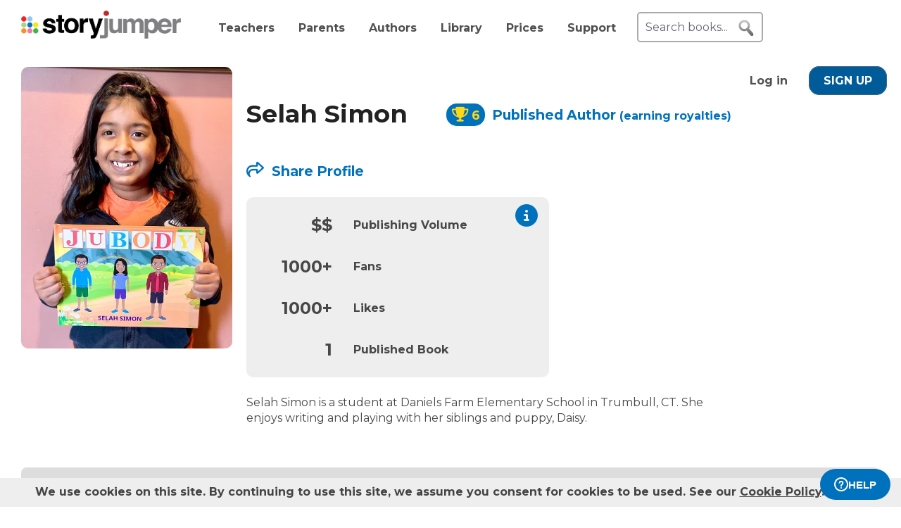

--- FILE ---
content_type: text/html; charset=UTF-8
request_url: https://www.storyjumper.com/profile/listythomas
body_size: 10891
content:
<!DOCTYPE html>
<html lang="en">
<head>
<link rel="dns-prefetch" href="//fonts.googleapis.com"/>
<link rel="dns-prefetch" href="//fonts.gstatic.com"/>
<link rel="dns-prefetch" href="//kit.fontawesome.com"/>
<link rel="dns-prefetch" href="//cdnjs.cloudflare.com"/>
<link rel="preconnect" href="https://fonts.googleapis.com" crossorigin="anonymous"/>
<link rel="preconnect" href="https://fonts.gstatic.com" crossorigin="anonymous"/>
<link rel="preconnect" href="https://kit.fontawesome.com" crossorigin="anonymous"/>
<link rel="preconnect" href="https://www.googletagmanager.com" crossorigin="anonymous"/>
<link rel="preconnect" href="https://cdnjs.cloudflare.com" crossorigin="anonymous"/>
<link rel="icon" href="https://www.storyjumper.com/favicon.ico" type="image/x-icon"/>
<link rel="shortcut icon" href="https://www.storyjumper.com/favicon.ico" type="image/x-icon"/>
<link rel="apple-touch-icon" href="/images/dots-logo-square-180.png"/>
<link rel="manifest" href="/files/manifest.webmanifest"/>
<meta http-equiv="Content-Type" content="text/html; charset=UTF-8"/>
<title>Selah Simon&#039;s Author Profile | StoryJumper</title>
<meta property="og:title" content="Selah Simon&#039;s Author Profile | StoryJumper"/> <meta name="description" content="Selah Simon is a student at Daniels Farm Elementary School in Trumbull, CT. She enjoys writing and playing with her siblings and puppy, Daisy. Here are the public books that I created and liked on StoryJumper."/>
<meta property="og:description" content="Selah Simon is a student at Daniels Farm Elementary School in Trumbull, CT. She enjoys writing and playing with her siblings and puppy, Daisy. Here are the public books that I created and liked on StoryJumper."/>
<meta name="viewport" content="width=device-width, initial-scale=1.0, user-scalable=yes"/>
<meta property="og:image" content="https://images2-cdn.storyjumper.net/transcoder.png?id=34-f11se40mdf.jpg&maxw=600&maxh=800"/>
<link href="https://fonts.googleapis.com/css2?family=Montserrat:wght@400;700&family=Roboto&display=swap" rel="stylesheet">
<link rel="stylesheet" href="https://kit.fontawesome.com/31a00936aa.css" crossorigin="anonymous">
<link rel="stylesheet" type="text/css" href="//ajax.googleapis.com/ajax/libs/jqueryui/1.10.4/themes/smoothness/jquery-ui.min.css"/>
<link href="https://www.storyjumper.com/css/A.main.min.css,,qc46e+djjohn.min.css,,qc46e,Mcc.QUvyQYX2Um.css.pagespeed.cf.npyKzG5rqK.css" rel="stylesheet" type="text/css"/>
<style>#authorPic{float:left}#authorPic img{width:300px;height:400px;border-radius:10px}#authorContainer{float:left;margin-left:20px;padding-top:20px}#authorContainer #authorMeta .badge{float:left;margin-left:50px;padding-top:7px;font-weight:bold}#authorName{float:left;font-size:2.2em;color:#222;line-height:1em}.paLabel{font-size:1.2em;display:inline-block;height:20px}#bio{margin-top:20px;max-width:700px;line-height:1.4em}.share-box{margin:30px 0 30px -5px}.share-box td{vertical-align:middle;padding:0 5px}.edit{margin-top:20px;text-align:center}.sublevels-container{background-color:#eee;max-width:430px;margin:25px 0;border-radius:10px}.sublevels{padding:0 25px}.sublevels td{padding:5px;font-weight:bold}.sublevels .value{font-size:1.5em;font-weight:bold;text-align:right}#shareLinkContainer{margin-top:50px;font-size:1.2em}</style><style>#shareContainer{padding:30px;border-radius:5px;text-align:left}#shareWithCollections{margin:0 0 20px;overflow-y:scroll;max-height:150px}#shareWithCollections .classShareCheckbox .state{cursor:pointer}#shareContainer a{text-decoration:none}#shareContainer .action input{padding:5px;width:100%;font-size:.8em;border:1px solid #eee}#shareContainer .action input:hover{cursor:pointer}.classShareCheckbox,.collectionCheckbox{font-size:1.2em;padding:10px}.classShareCheckbox a,.collectionCheckbox a{font-size:.9em}table{border-collapse:separate;border-spacing:20px 20px}table .action>:first-child{width:50%;text-align:right;padding-right:10px}table td{vertical-align:middle}</style><style>#signupblock{display:none;position:fixed!important;overflow:auto;text-align:center;top:0;left:0;right:0;bottom:0;z-index:900;background-color:rgba(255,255,255,.97);width:100%;padding:0;margin:0;border:0}.overlay-dialog{max-width:none;padding:0;margin:auto;outline:0;overflow:hidden}#signupblock-options{position:relative;margin:auto;outline:0;overflow:hidden;width:900px;height:550px;max-width:100%;max-height:100%;display:flex!important;flex-direction:column!important;justify-content:center!important;align-items:center;overflow:hidden!important;background-color:#add8e6}#signupblock-options .flex-item{text-align:center;max-width:300px}#signupblock-options .flex-item .signin-button img{max-width:100%}#signupblock-options .fb-signin-button,#signupblock-options .signin-button,#signupblock-options .signin-button img{margin-left:0}#signupblock-options .signupmessage{max-width:440px;margin-bottom:20px;color:#222}#signupblock-options .signupmessage-header{font-weight:bold;font-size:150%;margin-bottom:20px}#signupblock-close{position:absolute;cursor:pointer;top:0;right:0;font-size:20px;padding:25px}.signin-button{border:2px #999 solid}@media (max-width:640px){.overlay-dialog,#signupblock-options{width:100%;height:100%}}</style><script src="//cdnjs.cloudflare.com/ajax/libs/jquery/2.2.4/jquery.min.js" integrity="sha512-DUC8yqWf7ez3JD1jszxCWSVB0DMP78eOyBpMa5aJki1bIRARykviOuImIczkxlj1KhVSyS16w2FSQetkD4UU2w==" crossorigin="anonymous" referrerpolicy="no-referrer"></script>
<script type="text/javascript" src="//ajax.googleapis.com/ajax/libs/jqueryui/1.11.2/jquery-ui.min.js"></script>
<script src="https://www.storyjumper.com/script/all.min.js,qc46d+jquery.placeholder.min.js,qc46d+jquery.blockUI.min.js,qc46d.pagespeed.jc.FQaQuDsPJ9.js"></script><script>eval(mod_pagespeed_x8pXjsVD7k);</script>
<script>eval(mod_pagespeed_2xmcR8pTL9);</script>
<script>eval(mod_pagespeed_fl5nGMkGt2);</script>
<script src="https://www.googletagmanager.com/gtag/js?id=G-LVYW1D9WDQ" crossorigin="anonymous"></script>
<script>window.dataLayer=window.dataLayer||[];window.gtag=window.gtag||function(){dataLayer.push(arguments);};gtag('js',new Date());(function(){var page_path;var str=location.pathname;var pathMatch="/book/search/q/";var n=str.toLowerCase().indexOf(pathMatch);if(n>-1){page_path='/book/search/?q='+str.substring(n+pathMatch.length).replace(/%20/g,'+');}var ga4settings;if(/(iPad|iPhone|iPod)/g.test(navigator.userAgent)||(navigator.userAgent.match(/Mac/)&&navigator.maxTouchPoints&&navigator.maxTouchPoints>2)){ga4settings=ga4settings||{};ga4settings.deviceType="ipad";}if(ga4settings){gtag('set','user_properties',ga4settings);}if(page_path)gtag('config','G-LVYW1D9WDQ',{page_path:page_path});else
gtag('config','G-LVYW1D9WDQ');})();</script>
<script type="text/javascript">function showhelp(){if(window.ChatWidget&&window.ChatWidget.instance){if(!window.ChatWidget.instance.isOpen){window.ChatWidget.instance.toggle();}}return false;}</script>
</head>
<body id="home" class="home">
<div id="container" style="position: relative;">
<div id="pagetop">
<a href="/" onClick="gtag('event', 'click', { event_category: 'link', event_label: 'pageTopLogo' });" aria-label="StoryJumper Homepage"><div id="logo"></div></a>
<ul id="topnav" class='loggedOut' role="navigation" aria-label="Primary navigation">
<li class="navTeachers"><a href="/school" onclick="gtag('event', 'click', { event_category: 'link', event_label: 'navTeachers' });">Teachers</a></li>
<li class="navParents"><a href="/parents" onclick="gtag('event', 'click', { event_category: 'link', event_label: 'navParents' });">Parents</a></li>
<li class="navAuthors"><a href="/publishedAuthors" onclick="gtag('event', 'authorLink', { event_category: 'nav', event_label: 'navAuthors' });">Authors</a></li>
<li class="navLibrary"><a href="/book/search" onClick="gtag('event', 'libraryLink', { event_category: 'nav', event_label: 'navLibrary' });">Library</a></li>
<li class="navPrices"><a href="/prices" onClick="gtag('event', 'click', { event_category: 'link', event_label: 'pageTopPrices' });">Prices</a></li>
<li class="navHelp" style="position: relative;">
<a href="#" onClick="toggleBox('.helpBox'); gtag('event', 'click', { event_category: 'link', event_label: 'navHelp' }); return false;">Support</a>
<div class="helpBox fade-in hiddenInitially">
<a href="/book/create" class="helpOption">Author's Guide</a>
<a href="/main/classroom" class="helpOption">Teacher's Guide</a>
<a href="https://storyjumper.zendesk.com/hc/en-us/sections/115000726672-FAQ" class="helpOption">FAQ</a>
<a href="https://www.storyjumper.com/blog/" class="helpOption" onClick="gtag('event', 'click', { event_category: 'link', event_label: 'pageTopBlog' });">Blog</a>
<a href="#" class="helpOption" onclick="toggleBox('.helpBox'); return showhelp(); ">Help</a>
</div>
</li>
<li class="hiddenInitially">
<a href="/order/cart" id="cart_nav" onClick="gtag('event', 'click', { event_category: 'link', event_label: 'pageTopCart' });"><i class="fas fa-shopping-cart"></i>&nbsp;<span id="cartcount">0</span></a>
</li>
</ul>
<form id="searchBox" method="post" class='loggedOut' role="search" aria-label="Search StoryJumper books">
<input type="text" id="keywords" class="my-placeholder" placeholder="Search books..." value=""/>
<button type="submit" aria-label="search for books" id="searchButton"></button>
</form>
<ul id="login" class='loggedOut'>
<li><a href="https://www.storyjumper.com/user/login" onClick="gtag('event', 'click', { event_category: 'link', event_label: 'pageTopLogin' });">Log in</a></li> &nbsp;&nbsp;&nbsp;&nbsp;
<li style="margin-left: 0px;"><a href="https://www.storyjumper.com/user/signup" class="standardButton" onClick="gtag('event', 'signup', { event_category: 'user', event_label: 'pageTopSignUp' });">Sign Up</a></li>
</ul>
</div>
<div class="sjpagebody" id="pagebody">
<div class="sjpagemain" id="pagemain" role="main">
<div id="lib">
<div id="person" class="tile" style="padding-top: 20px;">
<div>
<div id="authorPic">
<img src="https://images2-cdn.storyjumper.net/transcoder.png?id=34-f11se40mdf.jpg&maxw=600&maxh=800" alt="Photo of Selah Simon"/>
</div>
<div id="authorContainer">
<div id="authorMeta">
<h1 id="authorName">Selah Simon</h1>
<div class="badge">
<div style="height: 20px;">
<span style="background-color: #0071bc; padding: 8px 7px 5px 8px; border-radius: 15px; margin: 0px 5px; text-wrap: nowrap; display: inline;" title="Level 6 Published Author" onClick="gtag('event', 'pa', { event_category: 'badge', event_label: ' badge-non-member ' });"><i class="fas fa-trophy" style="color: #ffd814; margin-right: 5px; font-size; 0.9em"></i><span style="color: #ffd814; font-size: 1.1em; font-weight: bold; display: inline-block;">6</span></span> <a href="/publishedAuthors"> <div class="paLabel">Published Author</div></a>
<a href="/royalty" class="royalty"> (earning royalties)</a> </div>
</div>
<div class="spacer"></div>
</div>
<div id="shareContainer" class="modalbox" style="display: none;">
<div class="modalClose modalCloseX">X</div>
<div style="font-weight: bold; font-size: 1.5em; margin-bottom: 20px;">Share with:</div>
<table>
<tr class="action">
<td>
<span>Social Media</span>
</td>
<td>
<div id="socialShare">
<a id="facebook" href="#" class="sjtip" title="Share to Facebook"> <img src="/images/facebook_64.png" alt="Share to Facebook button"/> </a>
<a id="pinterest" class="icon" data-pin-do="buttonPin" data-pin-count="beside" data-pin-custom="true" data-pin-save="false" href="https://www.pinterest.com/pin/create/button/?url=https%3A%2F%2Fwww.storyjumper.com%2Fprofile%2Flistythomas&media=https%3A%2F%2Fimages2-cdn.storyjumper.net%2Ftranscoder.png%3Fid%3D34-f11se40mdf.jpg%26maxw%3D600%26maxh%3D800">
<img src="/images/pinterest_128.png" style="width:64px; height:64px;" alt="Share to Pinterest button"/>
</a>
<a id="twitter" href="#" class="sjtip" title="Share to Twitter"> <img src="/images/twitter_64.png" alt="Share to X / Twitter button"/> </a>
</div>
</td>
</tr>
<tr class="action">
<td>
<input id="copyLink" type='text' value='https://www.storyjumper.com/profile/listythomas'/> </td>
<td>
<div id="copyLinkButton" class="standardButton">COPY SHARE LINK</div>
<div id="copyLinkConfirmation" class="copiedConfirmation" style="display: none; margin-left: 10px;"><i class="fas fa-clipboard-check"></i> Copied to clipboard</div>
</td>
</tr>
<tr class="action" style="margin-top: 30px;">
<td>
<input id="copyEmbed" type="text" value="&lt;div id=&quot;sj_c_7915&quot;&gt;&lt;style&gt;#sj_c_7915{padding:20px;font:14px Arial,sans-serif}#sj_c_7915 .sj_b{max-width:275px;text-align:center;transition:transform .3s ease;overflow:hidden;border-radius:10px}#sj_c_7915 .sj_b:hover{transform:translateY(-5px)}#sj_c_7915 .sj_c{position:relative}#sj_c_7915 .sj_c img{width:100%;height:auto}#sj_c_7915 .sj_d{position:absolute;bottom:0;height:30px;padding-top:10px;font-size:18px;text-align:center;width:100%;background-color:rgba(46,42,42,.7);color:#fff}#sj_c_7915 .sj_e{display:block;font-size:16px;text-decoration:none;color:#0071bc;margin-top:5px}&lt;/style&gt;&lt;div class=&quot;sj_b&quot;&gt;&lt;/div&gt;&lt;script&gt;(function(){async function a(){try{const c=await fetch(&quot;https://www.storyjumper.com/api/ajaxGetProfile/v1/listythomas&quot;);if(!c.ok)throw new Error(`HTTP error! Status: ${c.status}`);const d=await c.json();if(d.error)throw new Error(`Error: ${d.error}`);b(d)}catch(c){console.error(&quot;Error fetching profile:&quot;,c),document.querySelector(&quot;#sj_c_7915 .sj_b&quot;).innerHTML=&quot;&lt;p&gt;Failed to load profile. Please try again later.&lt;/p&gt;&quot;}}function b(a){const b=document.querySelector(&quot;#sj_c_7915 .sj_b&quot;);if(b.innerHTML=&quot;&quot;,!a)return void(b.innerHTML=&quot;&lt;p&gt;No profile available to display.&lt;/p&gt;&quot;);const c=document.createElement(&quot;a&quot;);c.href=a.profileurl,c.target=&quot;_blank&quot;;const d=document.createElement(&quot;div&quot;);d.className=&quot;sj_c&quot;;const e=document.createElement(&quot;img&quot;);e.src=a.imgLink,e.alt=`StoryJumper author: &#039;${a.onlyName}&#039;`,e.className=&quot;sj_c&quot;;const f=document.createElement(&quot;div&quot;);f.className=&quot;sj_d&quot;,f.textContent=a.onlyName;const g=document.createElement(&quot;a&quot;);g.className=&quot;sj_e&quot;,g.textContent=&quot;Book created on StoryJumper&quot;,g.href=&quot;https://www.storyjumper.com&quot;,g.target=&quot;_blank&quot;,d.appendChild(e),d.appendChild(f),c.appendChild(d),b.appendChild(c),b.appendChild(g)}function c(){document.getElementById(&quot;sj_c_7915&quot;)&amp;&amp;a()}&quot;complete&quot;===document.readyState||&quot;loaded&quot;===document.readyState||&quot;interactive&quot;===document.readyState?c():document.addEventListener(&quot;DOMContentLoaded&quot;,()=&gt;{c()})})();&lt;/script&gt;&lt;/div&gt;"/>
</td>
<td>
<div id="embedCodeButton" class="standardButton">COPY EMBED CODE</div>
<div id="embedCodeConfirmation" class="copiedConfirmation" style="display: none; margin-left: 10px;"><i class="fas fa-clipboard-check"></i> Copied to clipboard</div>
</td>
</tr>
<tr class="action">
<td>
<span><img src="https://www.storyjumper.com/sjqr/?q=https%3A%2F%2Fwww.storyjumper.com%2Fgo%2Fxc3ef87c32r8%2Fqr" alt="QR code for sharing / printing"/></span>
</td>
<td>
<div id="qrCodeButton" class="standardButton"><i class="fas fa-printer"></i> PRINT QR CODE</div>
</td>
</tr>
</table>
</div>
<script>(function($){function updateClassLibrary(class_id,book_id,addOrRemove,callbackfn){$.ajax({type:'POST',url:"/library/ajaxUpdateClassLibrary",data:{class_id:class_id,book_id:book_id,addOrRemove:addOrRemove},dataType:"json",success:function(resultData){gtag('event','updateClassLibrary',{event_category:'book',event_label:addOrRemove});callbackfn(undefined,resultData);},error:function(jqXHR,textStatus,errorThrown){callbackfn('error');}});}function updateCollectionClasses(library_id,class_id,addOrRemove,callbackfn){$.ajax({type:'POST',url:"/library/ajaxUpdateCollectionClasses",data:{library_id:library_id,class_id:class_id,addOrRemove:addOrRemove},dataType:"json",success:function(resultData){gtag('event','updateCollectionClasses',{event_category:'library',event_label:addOrRemove});callbackfn(undefined,resultData);},error:function(jqXHR,textStatus,errorThrown){callbackfn('error');}});}function updateClassLibraryHandler(updateCheckBox,isChecked=true,$li=null){return function(error,result){if(error){location.reload();}else if(updateCheckBox){if(result&&result.reload){location.reload();}else if(isChecked){$li.find('.unchecked').removeClass('none');$li.find('.checked').addClass('none');}else{$li.find('.checked').removeClass('none');$li.find('.unchecked').addClass('none');}}};}$(document).ready(function(){setTimeout(function(){var scriptSrc="//assets.pinterest.com/js/pinit.js";var httpSrc="http:"+scriptSrc;var httpsSrc="https:"+scriptSrc;if(!document.querySelector('script[src="'+scriptSrc+'"], script[src="'+httpSrc+'"], script[src="'+httpsSrc+'"]')){var script=document.createElement('script');script.src=scriptSrc;script.async=true;script.defer=true;document.body.appendChild(script);}},60);$('#twitter').click(function(){var shareLink=$('#copyLink').val();var twitterLink="https://twitter.com/share?url=".concat(encodeURIComponent(shareLink),'&text='+"Check out this @StoryJumper author: ");var shareWindow=window.open('','_blank','left=0,top=0,width=750,height=300,toolbar=1,resizable=0');shareWindow.location.href=twitterLink;gtag('event','share',{event_category:'profile',event_label:'profile'+'-Twitter'});return false;});$('#facebook').click(function(){var shareLink=$('#copyLink').val();var facebookLink="https://www.facebook.com/sharer/sharer.php?u=".concat(encodeURIComponent(shareLink));var shareWindow=window.open('','_blank','left=0,top=0,width=750,height=300,toolbar=1,resizable=0');shareWindow.location.href=facebookLink;gtag('event','share',{event_category:'profile',event_label:'profile'+'-Facebook'});return false;});$('#copyLink, #copyLinkButton').click(function(){$('#copyLink').select();document.execCommand('copy');$('#copyLinkConfirmation').show();gtag('event','share',{event_category:'profile',event_label:'profile'+'-link'});});$('#copyEmbed, #embedCodeButton').click(function(){$('#copyEmbed').select();document.execCommand('copy');$('#embedCodeConfirmation').show();gtag('event','share',{event_category:'profile',event_label:'profile'+'-embed'});});$('#qrCodeButton').click(function(){gtag('event','share',{event_category:'profile',event_label:'profile'+'-qrCode'});window.open('/main/shareQR/profile/listythomas','_blank');});});})(jQuery);</script>
<div id="shareLinkContainer">
<a href="#" class="shareProfile" data-link="https://www.storyjumper.com/profile/listythomas" style="font-weight: bold;"><i class="far fa-share"></i> Share Profile</a>
</div>
<div class="sublevels-container">
<div>
<a href="/program/levels" target="_blank">
<i class="fa fa-circle-info" style="float: right; padding: 10px; font-size: 2em; color: #0071bc" title="Click to learn more about Published Author Levels" onClick="gtag('event', 'pa', { event_category: 'profile', event_label: 'info_levels' });"></i>
</a>
</div>
<table class="sublevels">
<tbody>
<tr>
<td class="value">$$</td>
<td>Publishing Volume </td>
</tr>
<tr>
<td class="value">1000+</td>
<td>Fans</td>
</tr>
<tr>
<td class="value">1000+</td>
<td>Likes</td>
</tr>
<tr>
<td class="value">1</td>
<td>Published Book</td>
</tr>
</tbody>
</table>
</div>
<div id="bio">Selah Simon is a student at Daniels Farm Elementary School in Trumbull, CT. She enjoys writing and playing with her siblings and puppy, Daisy.</div>
</div>
</div>
<div class="spacer"></div>
</div>
<div id="startBooks">&nbsp;</div>
<div class="tile">
<h2 id="booksCreatedTitle" class="header">
<i class="fas fa-book"></i>
<span>My Published Books (1)</span>
<i class="fa fa-circle-info moreInfo" style="margin-left: 20px; font-size: 1.5em; color: #777; vertical-align: top;" title="These books have been published physically and are public"></i>
</h2>
<ul class="bookList">
<li class="bookItem">
<div class="cardSection">
<div class="cardCover">
<a href="/book/read/95743396/JUBODY" target="_blank">
<img src="https://coverimg-cdn.storyjumper.net/coverimg/95743396/JUBODY?nv=37&width=170" alt="JUBODY"/>
</a>
</div>
<div class="cardMeta">
<div class="title"><a href="/book/read/95743396/JUBODY" target="_blank">JUBODY</a></div>
<div class="description">Winner of the 2019-2020 National PTA Reflections Award in the literacy category for the theme "Look Within". Jubody is about three siblings and their quest to get back home after being sucked into a magical book. On their journey through Jubody, they have to search within to find the special thing that they need with the help of a game master.</div>
<div class="bottomContainer">
<div class="by">
by Selah Simon </div>
<div class="stats">
<div class="badge">
<a href="/profile/listythomas" style="text-decoration: none;" target="_blank" aria-label="Profile page for Selah Simon"> <span style="background-color: #0071bc; padding: 8px 7px 5px 8px; border-radius: 15px; margin: 0px 5px; text-wrap: nowrap; display: inline;" title="Level 6 Published Author" onClick="gtag('event', 'pa', { event_category: 'badge', event_label: ' badge-non-member ' });"><i class="fas fa-trophy" style="color: #ffd814; margin-right: 5px; font-size; 0.9em"></i><span style="color: #ffd814; font-size: 1.1em; font-weight: bold; display: inline-block;">6</span></span> </a>
</div>
<div class="numViews" title="# Reads">
<img src="/images/eye24x18.png" alt="Eye Icon"/>
<span>75157</span>
</div>
<div class="numLikes" title="# Likes">
<img src="/images/star-icon-24.png" alt="Star Icon"/>
<span>3579</span>
</div>
</div>
</div>
</div>
</div>
</li>
</ul>
</div>
<div class="spacer"></div>
<div class="tile">
<h2 class="header">
<i class="fas fa-books"></i> <span class="collectionName">My Collection - "Books I Like" </span>
<a href="#" class="addCollection standardButton" data-lid="29434616" style="text-transform: none; display: inline-block;"> <i class="far fa-plus-circle"></i>Follow Collection </a>
</h2>
<ul class="bookList">
<li class="bookItem">
<div class="bkPic">
<a href="/book/read/95743396/JUBODY">
<img id="95743396_title" class="pic" src="https://coverimg-cdn.storyjumper.net/coverimg/95743396/JUBODY?nv=37&width=170" data-title="JUBODY" alt="Book Cover for: JUBODY"/>
</a>
</div>
<div class="bookTitle">
JUBODY <div>
<div style="margin-top: 5px; font-weight: normal;">
by <a href="/profile/listythomas" target="_blank" style="line-height: 1.7em;" aria-label="Profile page for Selah Simon">Selah Simon<span style="background-color: #0071bc; padding: 8px 7px 5px 8px; border-radius: 15px; margin: 0px 5px; text-wrap: nowrap; display: inline;" title="Level 6 Published Author" onClick="gtag('event', 'pa', { event_category: 'badge', event_label: ' badge-non-member ' });"><i class="fas fa-trophy" style="color: #ffd814; margin-right: 5px; font-size; 0.9em"></i><span style="color: #ffd814; font-size: 1.1em; font-weight: bold; display: inline-block;">6</span></span></a> </div>
</li>
<li class="bookItem">
<div class="bkPic">
<a href="/book/read/7205482/Emily-s-Dream-of-College">
<img id="7205482_title" class="pic" src="https://coverimg-cdn.storyjumper.net/coverimg/7205482/Emily-s-Dream-of-College?nv=0&width=170" data-title="Emily%27s+Dream+of+College" alt="Book Cover for: Emily&#039;s Dream of College"/>
</a>
</div>
<div class="bookTitle">
Emily&#039;s Dream of College <div>
<div style="margin-top: 5px; font-weight: normal;">
by <a href="/profile/cspearrin" target="_blank" style="line-height: 1.7em;" aria-label="Profile page for Colleen Spearrin">Colleen Spearrin</a> </div>
</li>
<li class="bookItem">
<div class="bkPic">
<a href="/book/read/73734155/Christmas-In-Vegas">
<img id="73734155_title" class="pic" src="https://coverimg-cdn.storyjumper.net/coverimg/73734155/Christmas-In-Vegas?nv=30&width=170" data-title="Christmas+In+Vegas" alt="Book Cover for: Christmas In Vegas"/>
</a>
</div>
<div class="bookTitle">
Christmas In Vegas <div>
<div style="margin-top: 5px; font-weight: normal;">
by <a href="/profile/jaydencunningham" target="_blank" style="line-height: 1.7em;" aria-label="Profile page for Jayden Cunningham">Jayden Cunningham<span style="background-color: #0071bc; padding: 8px 7px 5px 8px; border-radius: 15px; margin: 0px 5px; text-wrap: nowrap; display: inline;" title="Level 2 Published Author" onClick="gtag('event', 'pa', { event_category: 'badge', event_label: ' badge-non-member ' });"><i class="fas fa-trophy" style="color: #ffd814; margin-right: 5px; font-size; 0.9em"></i><span style="color: #ffd814; font-size: 1.1em; font-weight: bold; display: inline-block;">2</span></span></a> </div>
</li>
<li class="bookItem">
<div class="bkPic">
<a href="/book/read/36782876/-">
<img id="36782876_title" class="pic" src="https://coverimg-cdn.storyjumper.net/coverimg/36782876/-?nv=25&width=170" data-title="Back+Up+Duck%21" alt="Book Cover for: Back Up Duck!"/>
</a>
</div>
<div class="bookTitle">
Back Up Duck! <div>
<div style="margin-top: 5px; font-weight: normal;">
by <a href="/profile/maypel" target="_blank" style="line-height: 1.7em;" aria-label="Profile page for Bonnie Pellicot">Bonnie Pellicot</a> </div>
</li>
<li class="bookItem">
<div class="bkPic">
<a href="/book/read/80395155/Sally-the-Songbird">
<img id="80395155_title" class="pic" src="https://coverimg-cdn.storyjumper.net/coverimg/80395155/Sally-the-Songbird?nv=11&width=170" data-title="Sally+the+Songbird" alt="Book Cover for: Sally the Songbird"/>
</a>
</div>
<div class="bookTitle">
Sally the Songbird <div>
<div style="margin-top: 5px; font-weight: normal;">
by <a href="/profile/clareknott" target="_blank" style="line-height: 1.7em;" aria-label="Profile page for Clare Elizabeth Knott">Clare Elizabeth Knott<span style="background-color: #0071bc; padding: 8px 7px 5px 8px; border-radius: 15px; margin: 0px 5px; text-wrap: nowrap; display: inline;" title="Level 3 Published Author" onClick="gtag('event', 'pa', { event_category: 'badge', event_label: ' badge-non-member ' });"><i class="fas fa-trophy" style="color: #ffd814; margin-right: 5px; font-size; 0.9em"></i><span style="color: #ffd814; font-size: 1.1em; font-weight: bold; display: inline-block;">3</span></span></a> </div>
</li>
<li class="morePrompt">
<a style="padding: 10px 20px;" class="plainButton" href="https://www.storyjumper.com/book/collection/listythomas/=28c1ff082c42d732667194fe874a8154" onClick="gtag('event', 'click', { event_category: 'link', event_label: 'profileCollectionMore' });">
MORE BOOKS
</a>
</li>
</ul>
<div class="spacer">&nbsp;</div>
</div>
<a href="#" onclick="history.back(); window.scrollTo(0,0); return false;" style="margin: 20px 0 50px 50px; display: inline-block;"><i class="fas fa-arrow-circle-left"></i> Back</a>
</div>
<div id="signupblock">
<div class="overlay-dialog">
<div id="signupblock-options">
<div id="signupblock-close">X</div>
<div class="signupmessage">
<div id="signupmessage-like" class="signupmessage-option" style="display: none;">
<div class="signupmessage-header">Sign Up (free) to like it</div>
<div style="margin-bottom: 5px; font-size: 120%;">Your like shows your appreciation.</div>
<div style="font-size: 120%;">Authors want to know.</div>
</div>
<div id="signupmessage-save" class="signupmessage-option" style="display: none;">
<div class="signupmessage-header">Sign Up (free) to save it</div>
</div>
<div id="signupmessage-follow" class="signupmessage-option" style="display: none;">
<div class="signupmessage-header">Sign Up (free) to follow it</div>
</div>
<div id="signupmessage-generic" class="signupmessage-option" style="display: none;">
<div class="signupmessage-header">Sign Up (free) first</div>
</div>
</div>
<div class="google-signin flex-item">
<div class="signin-button">
<span class="icon"><svg xmlns="http://www.w3.org/2000/svg" xmlns:xlink="http://www.w3.org/1999/xlink" width="118px" height="120px" viewBox="0 0 118 120" version="1.1">
<g stroke="none" stroke-width="1" fill="none" fill-rule="evenodd">
<g transform="translate(-332.000000, -639.000000)">
<g transform="translate(332.000000, 639.000000)">
<g>
<path d="M117.6,61.3636364 C117.6,57.1090909 117.218182,53.0181818 116.509091,49.0909091 L60,49.0909091 L60,72.3 L92.2909091,72.3 C90.9,79.8 86.6727273,86.1545455 80.3181818,90.4090909 L80.3181818,105.463636 L99.7090909,105.463636 C111.054545,95.0181818 117.6,79.6363636 117.6,61.3636364 L117.6,61.3636364 Z" fill="#4285F4"></path>
<path d="M60,120 C76.2,120 89.7818182,114.627273 99.7090909,105.463636 L80.3181818,90.4090909 C74.9454545,94.0090909 68.0727273,96.1363636 60,96.1363636 C44.3727273,96.1363636 31.1454545,85.5818182 26.4272727,71.4 L6.38181818,71.4 L6.38181818,86.9454545 C16.2545455,106.554545 36.5454545,120 60,120 L60,120 Z" fill="#34A853"></path>
<path d="M26.4272727,71.4 C25.2272727,67.8 24.5454545,63.9545455 24.5454545,60 C24.5454545,56.0454545 25.2272727,52.2 26.4272727,48.6 L26.4272727,33.0545455 L6.38181818,33.0545455 C2.31818182,41.1545455 0,50.3181818 0,60 C0,69.6818182 2.31818182,78.8454545 6.38181818,86.9454545 L26.4272727,71.4 L26.4272727,71.4 Z" fill="#FBBC05"></path>
<path d="M60,23.8636364 C68.8090909,23.8636364 76.7181818,26.8909091 82.9363636,32.8363636 L100.145455,15.6272727 C89.7545455,5.94545455 76.1727273,0 60,0 C36.5454545,0 16.2545455,13.4454545 6.38181818,33.0545455 L26.4272727,48.6 C31.1454545,34.4181818 44.3727273,23.8636364 60,23.8636364 L60,23.8636364 Z" fill="#EA4335"></path>
<path d="M0,0 L120,0 L120,120 L0,120 L0,0 Z" id="Shape"></path>
</g>
</g>
</g>
</g>
</svg></span>
<span class="signin-button-text">Sign up with Google</span>
</div>
</div>
<div class="clever-signin flex-item">
<div class="signin-button">
<span class="icon"><img src="/images/clever-180x180.png" alt="Sign up with Clever"/></span>
<span class="signin-button-text">Sign up with Clever</span>
</div>
<div class="orSeparator">&nbsp;</div>
</div>
<div class="email-signup flex-item">
<div class="standardButton">Sign Up with email</div>
</div>
</div>
</div>
</div>
<script>function fullScreenAction(activateSelector,activateCallback){var bodyw,bodyh,bodyoverflow;var $parent=$('#content');if(!$parent[0])$parent=$('#container');$('#signupblock-close').click(function(){$parent.css({width:bodyw,height:bodyh,overflow:bodyoverflow});$("#signupblock").hide();});$(activateSelector).click(function(){bodyw=$parent.css('width');bodyh=$parent.css('height');bodyoverflow=$parent.css('overflow');$parent.css({width:'100vw',height:'100vh',overflow:'hidden'});return activateCallback.call(this);});}(function($){$(document).ready(function(){function processAction(loginmethod){var action=$('#signupblock').data('action');gtag('event',action,{event_category:'collection',event_label:'profile'+'-'+loginmethod+'-login'});if(action==='follow'){var lid=$('#signupblock').data('lid')||'-';var encodedurl='profile-slistythomas';window.location.assign(['/library/followUnauth',lid,encodedurl,loginmethod].join('/'));}else{console.log("Invalid action: "+action);}return false;}$('#signupblock-options .google-signin .signin-button').click(function(){processAction('google');});$('#signupblock-options .clever-signin .signin-button').click(function(){processAction('clever');});$('#signupblock-options .email-signup .standardButton').click(function(){processAction('email');});});})(jQuery);</script>
<script>function htmlEntities(str){return String(str).replace(/&/g,'&amp;').replace(/</g,'&lt;').replace(/>/g,'&gt;').replace(/"/g,'&quot;');}$(document).ready(function($){$(document).tooltip();fullScreenAction('.addCollection',function(){gtag('event','follow',{event_category:'collection',event_label:'profile-desktop-non-member'});var lid=$(this).data('lid');if(lid){$('#signupblock').data('lid',lid);}$('#signupblock').data('action','follow');$('.signupmessage-option').hide();$('#signupmessage-follow').show();$("#signupblock").css('display','flex');return false;});$('.description').each(function(){var description=$(this).html();var trunc;if(description.length>175){trunc=description.substr(0,175-1)+'&hellip;';$(this).html(trunc);}});$('.facebook').click(function(){var link=$(this).attr('data-facebookLink');window.open(link,'_blank','left=0,top=0,width=750,height=400,toolbar=1,resizable=0');gtag('event','share',{event_category:'profile',event_label:'Facebook'});return false;});$('.twitter').click(function(){var link=$(this).attr('data-twitterLink');window.open(link,'_blank','left=0,top=0,width=750,height=300,toolbar=1,resizable=0');gtag('event','share',{event_category:'profile',event_label:'Twitter'});return false;});$('.shareProfile').click(function(){var target=this;var shareLink=$(target).data('link');$('.copiedConfirmation').hide();$.blockUI({message:$('#shareContainer'),css:{top:'10%',width:'50%',left:'25%','max-height':'80%','overflow-y':'scroll'},overlayCSS:{opacity:0.9},onBlock:setupClickOutsideUnblockUIHandler,onUnblock:cleanupClickOutsideUnblockUIHandler});gtag('event','share',{event_category:'profile',event_label:'profile page'});return false;});$(document).on('click','.modalClose',function(){$.unblockUI();});});</script>
<script type="application/ld+json"> 
{
    "@context": "https://schema.org",
    "@type": "ProfilePage",
    "url": "https://www.storyjumper.com/profile/listythomas",
    "primaryImageofPage" : "https://images2-cdn.storyjumper.net/transcoder.png?id=34-f11se40mdf.jpg&maxw=600&maxh=800",
    "mainEntity" : {
        "@type" : "Person",
        "@id": "https://www.storyjumper.com/profile/listythomas",
        "name": "Selah Simon",
        "image": "https://images2-cdn.storyjumper.net/transcoder.png?id=34-f11se40mdf.jpg&maxw=600&maxh=800",
        "description": "Selah Simon is a student at Daniels Farm Elementary School in Trumbull, CT. She enjoys writing and playing with her siblings and puppy, Daisy."
                , "award" : "Published Author"
                        ,
        "knowsAbout" : [
                        {  "@type" : "Book",
               "name" : "JUBODY",
               "@id" : "https://www.storyjumper.com/book/read/95743396",
               "description": "Winner of the 2019-2020 National PTA Reflections Award in the literacy category for the theme \"Look Within\". Jubody is about three siblings and their quest to get back home after being sucked into a magical book. On their journey through Jubody, they have to search within to find the special thing that they need with the help of a game master."
            }   
                    ]
            }
}
</script>
</div>
</div>
<div id="pagefooter">
<ul style="margin: 30px 0;">
<li><a href="/main/tos">Terms of Service</a></li>
<li><a href="/main/privacy">Privacy Policy</a></li>
<li class="navPrices"><a href="/prices" onClick="gtag('event', 'click', { event_category: 'link', event_label: 'pricesFooter' });">Prices</a></li>
<li><a href="#" onclick="gtag('event', 'click', { event_category: 'link', event_label: 'helpFooter' }); return showhelp();">Help</a></li>
</ul>
<div id="follow-us" class="segment">
<div class="container">
<span id="follow-us-text">Follow StoryJumper:</span>
<div class="follow-us-icons">
<a href="https://www.facebook.com/pages/StoryJumper/138914163254" target="_blank" rel="noreferrer,noopener"><img src="/images/facebook_48.png" alt="Follow us on Facebook" loading="lazy" decoding="async" width="48" height="48"/></a>
<a href="https://twitter.com/storyjumper" target="_blank" rel="noreferrer,noopener"><img src="/images/twitter_48.png" alt="Follow us on X / Twitter" loading="lazy" decoding="async" width="48" height="48"/></a>
</div>
</div>
</div>
<div id="pagefooter_copyright">
<span id="m_copyright">&#169;2026 StoryJumper&trade;, Inc.</span>
&nbsp;<span id="m_reserved">All rights reserved.</span>
</div>
</div>
<div id="cookieMessage" class="sjmessage">
<span class="sjmessageText">We use cookies on this site. <span>By continuing to use this site, we assume you consent for cookies to be used. See our <a href="/main/cookie" target="_blank" style="color: #444; text-decoration: underline;">Cookie Policy</a>.</span></span>
<span id="cookiedismiss" class="sjmessageClose" style="font-weight: bold; color: #444; font-size: 1.1em; font-family: sans-serif"> GOT IT</span>
<div class="spacer"></div>
</div>
<script>(function(){var dismiss=document.getElementById('cookiedismiss');var cookieMessage=document.getElementById('cookieMessage');dismiss.addEventListener("click",function(){var xhttp=new XMLHttpRequest();xhttp.onreadystatechange=function(){if(this.readyState==4&&this.status==200){var obj=JSON.parse(this.responseText);if(obj.status){cookieMessage.parentNode.removeChild(cookieMessage);}else{console.log("Something went wrong with sending dismiss request: "+this.responseText);cookieMessage.remove();}}else if(this.readyState==4){console.log("Something went wrong with sending dismiss request: "+this.responseText);cookieMessage.remove();}};xhttp.open("GET",'/main/ajaxDismissCookieMessage',true);xhttp.send();});})();</script>
</div>
<!--[if lte IE 6]>
          <script type="text/javascript" src="/script/supersleight-min.js"></script>
        <![endif]-->
<!--[if IE]>
          <script type="text/javascript" src="/script/DD_r.js"></script>
          <script type="text/javascript" src="/script/ierc.js"></script>
        <![endif]-->
<script async src="/script/djjohn.min.js?c46d"></script>
<script>(function(){const languages=(navigator.languages||[navigator.language||navigator.userLanguage||'en']).map(lang=>lang.substring(0,2).toLowerCase());const defaultConfig={userData:{user_id:null,username:null,first_name:null,last_name:null,email:null,isVIP:false,isStudent:false,isTeacher:false,geo:"Columbus OH United States",authservice:"",},languages:languages};if(window.initChatWidget)document.addEventListener('DOMContentLoaded',function(){window.initChatWidget(defaultConfig);});else
window.chatWidgetConfig=defaultConfig;})();</script>
<script type="text/javascript">(function(){if(typeof String.prototype.trim!=='function'){String.prototype.trim=function(){return this.replace(/^\s+|\s+$/g,'');};}var searchBox=document.getElementById("searchBox");var loginDiv=document.getElementById("login");var navUserName=document.getElementById("navUserName");if(searchBox&&loginDiv&&navUserName){var searchRec=searchBox.getBoundingClientRect();var loginRec=loginDiv.getBoundingClientRect();if(Math.abs(searchRec.top-loginRec.top)>10){if(navUserName.innerHTML.length>6){var nameString=navUserName.innerHTML;navUserName.innerHTML=nameString.split(/\s+|\-/,1)[0];}}}$('#keywords').placeholder();if(searchBox){searchBox.onsubmit=function(){var keywords=document.getElementById('keywords').value.trim().replace(/'|!/g,"");keywords=(keywords==='Search for books')?"":keywords;gtag('event','search',{event_category:'book',event_label:keywords});window.location='/book/search/q/'+encodeURIComponent(keywords);return false;};}})();</script>
<script>function toggleBox(className){document.querySelector(className).classList.toggle('hiddenInitially');}</script>
<script defer src="https://static.cloudflareinsights.com/beacon.min.js/vcd15cbe7772f49c399c6a5babf22c1241717689176015" integrity="sha512-ZpsOmlRQV6y907TI0dKBHq9Md29nnaEIPlkf84rnaERnq6zvWvPUqr2ft8M1aS28oN72PdrCzSjY4U6VaAw1EQ==" data-cf-beacon='{"version":"2024.11.0","token":"18d1b1881a8e4bd3b6a4cc65e3740607","server_timing":{"name":{"cfCacheStatus":true,"cfEdge":true,"cfExtPri":true,"cfL4":true,"cfOrigin":true,"cfSpeedBrain":true},"location_startswith":null}}' crossorigin="anonymous"></script>
</body>
</html>
